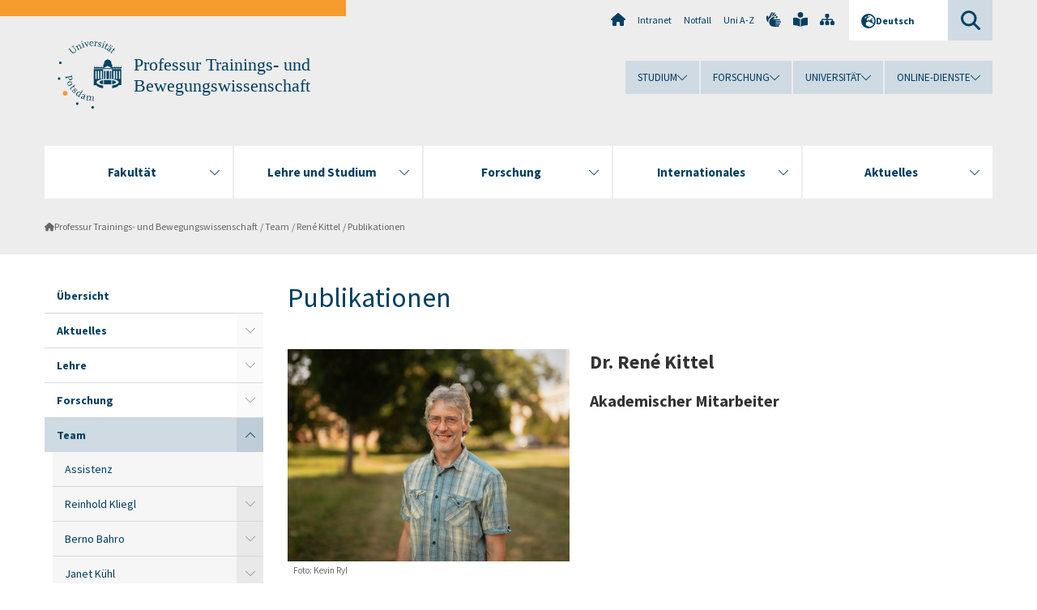

--- FILE ---
content_type: text/html; charset=utf-8
request_url: https://www.uni-potsdam.de/de/trainingswissenschaft/mitarbeiter/renekittel/renekittel-pub
body_size: 9949
content:
<!DOCTYPE html><html dir="ltr" lang="de-DE"><head><meta charset="utf-8"><!-- Produced by queonext https://queonext.de/ This website is powered by TYPO3 - inspiring people to share! TYPO3 is a free open source Content Management Framework initially created by Kasper Skaarhoj and licensed under GNU/GPL. TYPO3 is copyright 1998-2026 of Kasper Skaarhoj. Extensions are copyright of their respective owners. Information and contribution at https://typo3.org/ --><meta name="generator" content="TYPO3 CMS"/><meta name="viewport" content="width=device-width, initial-scale=1"/><meta name="author" content="Cathleen Schulze"/><meta property="og:title" content="Publikationen"/><meta name="twitter:card" content="summary"/><link rel="stylesheet" href="/typo3conf/ext/up_template/Resources/Public/StyleSheets/print.css?1768388773" media="print"><link rel="stylesheet" href="/typo3conf/ext/up_template/Resources/Public/StyleSheets/app.css?1768388773" media="screen"><link rel="stylesheet" href="/typo3conf/ext/up_template/Resources/Public/Fonts/fontawesome/css/all.min.css?1768388771" media="screen"><link href="/typo3temp/assets/compressed/parvus-min.css.gzip?1768636481" rel="stylesheet" ><script src="/typo3conf/ext/up_template/Resources/Public/JavaScript/Vendor/jquery/jquery-3.6.0.min.js?1768388773"></script><script src="/typo3conf/ext/up_template/Resources/Public/JavaScript/Vendor/jquery/jquery-ui-1.12.1.custom.min.js?1768388773"></script><script src="/typo3conf/ext/up_template/Resources/Public/JavaScript/Vendor/modernizr/modernizr.custom.js?1768388773"></script><script src="/typo3conf/ext/up_template/Resources/Public/JavaScript/Vendor/jquery-datepicker-lang/jquery.ui.datepicker-de.min.js?1768388772"></script><link rel="icon" type="image/png" href="/typo3conf/ext/up_template/Resources/Public/Icons/BrowserIcons/favicon-96x96.png" sizes="96x96"/><link rel="icon" type="image/svg+xml" href="/typo3conf/ext/up_template/Resources/Public/Icons/BrowserIcons/favicon.svg"/><link rel="shortcut icon" href="/typo3conf/ext/up_template/Resources/Public/Icons/BrowserIcons/favicon.ico"/><link rel="apple-touch-icon" sizes="180x180" href="/typo3conf/ext/up_template/Resources/Public/Icons/BrowserIcons/apple-touch-icon.png"/><link rel="manifest" href="/typo3conf/ext/up_template/Resources/Public/Icons/BrowserIcons/site.webmanifest"/><title> renekittel_pub - renekittel - Team - Professur Trainings- und Bewegungswissenschaft - Universität Potsdam</title><link rel="canonical" href="https://www.uni-potsdam.de/de/trainingswissenschaft/mitarbeiter/renekittel/renekittel-pub"/></head><body class="up-section-human-sciences"><noscript><div id="up_nojs"><div class="row"><div class="twentyfour columns"><p> JavaScript ist in ihrem Browser deaktiviert. <span class="up-nojs-hint"> Bitte aktivieren Sie JavaScript </span> um alle Funktionen der Website nutzen zu können! </p></div></div></div></noscript><a href="#up_content" class="up-skip-link">Zum Hauptinhalt springen</a><div id="up_overlay_for_search"></div><div id="up_overlay_for_navs"></div><nav id="up_mobilenav_wrapper_small" class="show-for-small" aria-label="Hauptmenü"><div class="row collapse"><div class="twentyfour columns"><div id="up_mobilenav_small"><ul class="up-mobilenav-level-1"><li id="up_mobilenav_mainnav_item" class="up-mobilenav-target-mainnav"><button class="up-mobilenav-button" aria-expanded="false" aria-controls="up_mainnav_small"><span class="visually-hidden">Hauptmenü</span><span class="up-icon"></span></button></li><li id="up_mobilenav_searchbox_item" class="up-mobilenav-target-searchbox"><button class="up-mobilenav-button" aria-expanded="false" aria-controls="up_searchboxnav_small"><span class="visually-hidden">Suche</span><span class="up-icon"></span></button></li><li id="up_mobilenav_langnav_item" class="up-mobilenav-target-langnav"><button class="up-mobilenav-button" aria-expanded="false" aria-controls="up_langnav_small"><span class="visually-hidden">Sprachen</span><span class="up-icon"></span></button></li><li id="up_mobilenav_globalnav_item" class="up-mobilenav-target-globalnav"><button class="up-mobilenav-button" aria-expanded="false" aria-controls="up_globalnav_small"><span class="visually-hidden">Globales Menü</span><span class="up-icon"></span></button></li></ul></div></div></div></nav><div id="up_mobilesubnav_wrapper_small" class="show-for-small"><div id="up_mainnav_small" class="up-mobilenav-level-2"><ul class="up-mobilesubnav-level-1"><li class=""><button class="up-mobilesubnav-button" aria-expanded="false"><span class="up-mobilesubnav-level-1-title">Fakultät</span><span class="up-mobilesubnav-arrow up-icon"></span></button><ul class="up-mobilesubnav-level-2"><li class=""><a href="https://www.uni-potsdam.de/de/humfak/fakultaet/diehumanwissenschaftlichefakultaet" target="_top"> Portrait der Fakultät </a></li><li class=""><a href="/fileadmin/projects/humfak/Aktuelles/Organigramm_HWF_01.2026.pdf"> Aufbau und Struktur der Fakultät </a></li><li class=""><a href="/fileadmin/projects/humfak/Die_Fakult%C3%A4t/Organigramm_Dekanat_01.2026_NEU.pdf"> Aufbau und Struktur des Dekanats </a></li><li class=""><a href="https://www.uni-potsdam.de/de/humfak/fakultaet/fakultaetsrat" target="_top"> Fakultätsrat </a></li><li class=""><a href="https://www.uni-potsdam.de/de/humfak/fakultaet/fakultaetskommissionen" target="_top"> Fakultätskommissionen </a></li><li class=""><a href="https://www.uni-potsdam.de/de/humfak/fakultaet/dekanat" target="_top"> Dekanat </a></li><li class=""><a href="https://www.uni-potsdam.de/de/humfak/fakultaet/honorarausserplanmaessige" target="_top"> Honorarprofessuren/ Außerplanmäßige Professuren </a></li><li class=""><a href="https://www.uni-potsdam.de/de/humfak/fakultaet/gleichstellungsbeauftragte" target="_top"> Gleichstellungsbeauftragte </a></li><li class=" last"><a href="https://www.uni-potsdam.de/de/humfak/fakultaet/verfahreninnerhalbderfakultaet" target="_top"> Verfahren innerhalb der Fakultät </a></li></ul></li><li class=""><button class="up-mobilesubnav-button" aria-expanded="false"><span class="up-mobilesubnav-level-1-title">Lehre und Studium</span><span class="up-mobilesubnav-arrow up-icon"></span></button><ul class="up-mobilesubnav-level-2"><li class=""><a href="https://www.uni-potsdam.de/de/humfak/studium-lehre/uebersicht" target="_top"> Übersicht </a></li><li class=""><a href="https://www.uni-potsdam.de/de/humfak/studium-lehre/studiengaenge" target="_top"> Studiengänge </a></li><li class=""><a href="https://www.uni-potsdam.de/de/humfak/studium-lehre/geschaeftsstelle-studium-und-lehre/studiendekan" target="_top"> Studiendekan </a></li><li class=""><a href="https://www.uni-potsdam.de/de/humfak/studium-lehre/studieneingangsphase" target="_top"> Studieneingangsphase </a></li><li class=""><a href="https://www.uni-potsdam.de/de/humfak/studium-lehre/geschaeftsstelle-studium-und-lehre/informationsbriefe-1" target="_top"> Informationen zu Lehre und Studium </a></li><li class=""><a href="https://www.uni-potsdam.de/de/humfak/studium-lehre/qualitaetsmanagement" target="_top"> Qualitätsmanagement </a></li><li class=" last"><a href="https://www.uni-potsdam.de/de/humfak/studium-lehre/e-learning" target="_top"> E-Learning </a></li></ul></li><li class=""><button class="up-mobilesubnav-button" aria-expanded="false"><span class="up-mobilesubnav-level-1-title">Forschung</span><span class="up-mobilesubnav-arrow up-icon"></span></button><ul class="up-mobilesubnav-level-2"><li class=""><a href="https://www.uni-potsdam.de/de/humfak/forschung/forschunganderhwf" target="_top"> Forschung an der HWF </a></li><li class=""><a href="https://www.uni-potsdam.de/de/humfak/forschung/wissenschaftlichernachwuchs" target="_top"> Förderung - Wissenschaftlicher Nachwuchs </a></li><li class=""><a href="https://www.uni-potsdam.de/de/humfak/forschung/promotion" target="_top"> Promotion </a></li><li class=""><a href="https://www.uni-potsdam.de/de/humfak/forschung/habilitation" target="_top"> Habilitation </a></li><li class=" last"><a href="https://www.uni-potsdam.de/de/humfak/forschung/hinweisezumittelanforderungen" target="_top"> Hinweise zu Mittelanforderungen / Rechnungsstellungen </a></li></ul></li><li class=""><button class="up-mobilesubnav-button" aria-expanded="false"><span class="up-mobilesubnav-level-1-title">Internationales</span><span class="up-mobilesubnav-arrow up-icon"></span></button><ul class="up-mobilesubnav-level-2"><li class=""><a href="https://www.uni-potsdam.de/de/humfak/internationales/konzeptderfakultaet" target="_top"> Konzept der Fakultät </a></li><li class=""><a href="https://www.uni-potsdam.de/de/humfak/internationales/ansprechpersonen" target="_top"> Ansprechpersonen </a></li><li class=""><a href="https://www.uni-potsdam.de/de/humfak/internationales/internationalestudiengaenge" target="_top"> Internationale Studiengänge </a></li><li class=""><a href="https://www.uni-potsdam.de/de/humfak/internationales/internationaleausschreibungen" target="_top"> Internationale Ausschreibungen </a></li><li class=""><a href="https://www.uni-potsdam.de/de/humfak/internationales/partnerscahftenundkooperationen" target="_top"> Partnerschaften und Kooperationen </a></li><li class=""><a href="https://www.uni-potsdam.de/de/humfak/internationales/informationenderup" target="_top"> Informationen der UP </a></li><li class=" last"><a href="https://www.uni-potsdam.de/de/humfak/internationales/reisekostenrichtlinientravelexpensespolicy" target="_top"> Reisekostenrichtlinien/Travel Expenses Policy </a></li></ul></li><li class=""><button class="up-mobilesubnav-button" aria-expanded="false"><span class="up-mobilesubnav-level-1-title">Aktuelles</span><span class="up-mobilesubnav-arrow up-icon"></span></button><ul class="up-mobilesubnav-level-2"><li class=""><a href="https://www.uni-potsdam.de/de/humfak/aktuelles/veranstaltungenderfakultaet" target="_top"> Veranstaltungen und Informationen der Fakultät </a></li><li class=""><a href="https://www.uni-potsdam.de/de/humfak/aktuelles/probandenfreiestellen" target="_top"> Probanden für Forschungsprojekte / Freie Stellen </a></li><li class=""><a href="https://www.uni-potsdam.de/de/humfak/aktuelles/berufungsverfahren" target="_top"> Berufungsverfahren </a></li><li class=" last"><a href="https://www.uni-potsdam.de/de/humfak/aktuelles/berufungenvertretungsprofessuren" target="_top"> Lehrstuhlvertretungen </a></li></ul></li><li class="up-metanav-item"><a href="https://www.uni-potsdam.de/de/" title="Uni-Startseite" target="_top" class="up-icon up-icon--home"> Uni-Startseite </a></li><li class="up-metanav-item"><a href="https://z-wiki.uni-potsdam.de/x/1Yg0C" title="Intranet" target="_top"> Intranet </a></li><li class="up-metanav-item"><a href="https://www.uni-potsdam.de/de/notfall" title="Notfall" target="_top"> Notfall </a></li><li class="up-metanav-item"><a href="https://www.uni-potsdam.de/de/index-a-z" title="Uni A-Z" target="_top"> Uni A-Z </a></li><li class="up-metanav-item"><a href="https://www.uni-potsdam.de/de/gebaerdensprache/index" title="Gebärdensprache" target="_top" class="up-icon up-icon--sign-language"> Gebärdensprache </a></li><li class="up-metanav-item"><a href="https://www.uni-potsdam.de/de/leichte-sprache/index" title="Leichte Sprache" target="_top" class="up-icon up-icon--book-reader"> Leichte Sprache </a></li><li class="up-metanav-item"><a href="/de/trainingswissenschaft/sitemap" title="Sitemap" class="up-icon up-icon--sitemap"> Sitemap </a></li><li class="close last"><button class="up-nav-close"><span class="up-nav-close-title up-icon"> Schliessen </span></button></li></ul></div><div id="up_searchboxnav_small" class="up-mobilenav-level-2"><ul class="up-mobilesubnav-level-1"><li><div><div class="up-mobilesubnav-level-1-title"><form action="https://www.google.de/search" target="_blank"><input id="up_searchboxsmall_input" type="text" name="q" aria-label="Suche" value="Suche" onblur="if(this.value=='') this.value='Suche';" onfocus="if(this.value=='Suche') this.value='';"><button id="up_searchboxsmall_submit" class="up-icon" type="submit" name="submit" value=""/><input type="hidden" name="sitesearch" value="uni-potsdam.de"></form></div></div></li><li class="close last"><button class="up-nav-close"><span class="up-nav-close-title up-icon"> Schliessen </span></button></li></ul></div><div id="up_langnav_small" class="up-mobilenav-level-2"><ul class="up-mobilesubnav-level-1"><li class="act not-existing"><div><span class="up-mobilesubnav-level-1-title"><a href="/de/trainingswissenschaft/mitarbeiter/renekittel/renekittel-pub">Deutsch</a></span></div></li><li class="not-existing"><div><span class="up-mobilesubnav-level-1-title">Publikationen</span></div></li><li class="not-existing"><div><span class="up-mobilesubnav-level-1-title">Publikationen</span></div></li><li class="not-existing"><div><span class="up-mobilesubnav-level-1-title">Publikationen</span></div></li><li class="close last"><button class="up-nav-close"><span class="up-nav-close-title up-icon">Schliessen</span></button></li></ul></div><div id="up_globalnav_small" class="up-mobilenav-level-2"><ul class="up-mobilesubnav-level-1"><li><button class="up-mobilesubnav-button" aria-expanded="false"><span class="up-mobilesubnav-level-1-title">Studium</span><span class="up-mobilesubnav-arrow up-icon"></span></button><ul class="up-mobilesubnav-level-2"><li><a href="https://www.uni-potsdam.de/de/studium/" target="_top">Studieren an der UP</a></li><li><a href="https://www.uni-potsdam.de/de/studium/studienangebot/uebersicht" target="_top">Studienangebot</a></li><li><a href="https://www.uni-potsdam.de/de/studium/zugang/uebersicht" target="_top">Bewerbung und Immatrikulation</a></li><li><a href="https://www.uni-potsdam.de/de/studium/konkret/uebersicht" target="_top">Studium konkret</a></li><li><a href="https://www.uni-potsdam.de/de/studium/beratung/uebersicht" target="_top">Beratungs- und Serviceeinrichtungen</a></li><li class="last"><a href="https://www.uni-potsdam.de/de/studium/termine/uebersicht" target="_top">Termine und Fristen</a></li></ul></li><li><button class="up-mobilesubnav-button" aria-expanded="false"><span class="up-mobilesubnav-level-1-title">Forschung</span><span class="up-mobilesubnav-arrow up-icon"></span></button><ul class="up-mobilesubnav-level-2"><li><a href="https://www.uni-potsdam.de/de/forschung/" target="_top">Forschen an der UP</a></li><li><a href="https://www.uni-potsdam.de/de/forschung/profile-programme-projekte/uebersicht" target="_top">Profile, Programme und Projekte</a></li><li><a href="https://www.uni-potsdam.de/de/forschung/forschungsfoerderung/uebersicht" target="_top">Forschungsförderung</a></li><li><a href="https://www.uni-potsdam.de/de/openscience/index" target="_top">Open Science</a></li><li><a href="https://www.uni-potsdam.de/de/forschungsdaten/index" target="_top">Forschungsdaten</a></li><li><a href="https://www.uni-potsdam.de/de/forschung/kooperationen-partnerschaften/uebersicht" target="_top">Kooperationen und Partnerschaften</a></li><li class="last"><a href="https://www.uni-potsdam.de/de/forschung/wissenschaftlicher-nachwuchs/uebersicht" target="_top">Wissenschaftlicher Nachwuchs</a></li></ul></li><li><button class="up-mobilesubnav-button" aria-expanded="false"><span class="up-mobilesubnav-level-1-title">Universität</span><span class="up-mobilesubnav-arrow up-icon"></span></button><ul class="up-mobilesubnav-level-2"><li><a href="https://www.uni-potsdam.de/de/up-entdecken/" target="_top">UP entdecken</a></li><li><a href="https://www.uni-potsdam.de/de/organisation/uebersicht" target="_top">Organisation</a></li><li><a href="https://www.uni-potsdam.de/de/wirtschaft-transfer-gesellschaft/" target="_top">Wirtschaft, Transfer und Gesellschaft</a></li><li><a href="https://www.uni-potsdam.de/de/international/" target="_top">Campus International</a></li><li><a href="https://www.uni-potsdam.de/de/foerderung/index" target="_top">Förderinstrumente</a></li><li class="last"><a href="https://www.uni-potsdam.de/de/arbeiten-an-der-up/" target="_top">Arbeiten an der UP</a></li></ul></li><li><button class="up-mobilesubnav-button" aria-expanded="false"><span class="up-mobilesubnav-level-1-title">Online-Dienste</span><span class="up-mobilesubnav-arrow up-icon"></span></button><ul class="up-mobilesubnav-level-2"><li><a href="https://accountup.uni-potsdam.de/" target="_top">Account.UP</a></li><li><a href="https://bi.uni-potsdam.de/jasperserver-pro/login.html" target="_top">BI.UP</a></li><li><a href="https://mailup.uni-potsdam.de" target="_top">Mail.UP (Webmailbox)</a></li><li><a href="https://puls.uni-potsdam.de/qisserver/rds?state=user&amp;type=0&amp;application=lsf" target="_top">PULS</a></li><li><a href="https://moodle2.uni-potsdam.de" target="_top">Moodle</a></li><li><a href="https://www.ub.uni-potsdam.de/de/" target="_top">Universitätsbibliothek</a></li><li><a href="https://pep.uni-potsdam.de" target="_top">Evaluationsportal (PEP)</a></li><li><a href="https://www.uni-potsdam.de/de/praxisportal/" target="_top">Praxisportal</a></li><li class="last"><a href="https://www.uni-potsdam.de/de/zim/" target="_top">ZIM – Zentrum für IT und Medien</a></li></ul></li><li class="close last"><button class="up-nav-close"><span class="up-nav-close-title up-icon">Schliessen</span></button></li></ul></div></div><div id="up_header_wrapper"><div id="up_section_indicator_left" class="eight columns hide-for-small"></div><div id="up_header" class="row hide-for-small"><div class="twentyfour columns"><div class="row"><div class="eight columns mobile-four"><header id="up_section_indicator"><div id="up_page_title" class="up-logo"><div id="up_logo_indicator_wrapper"><div id="up_logo_indicator"><span>&nbsp;</span></div><div id="up_logo_image"><a href="https://www.uni-potsdam.de/de/" title="zur Uni-Startseite" target="_top"><img src="/typo3conf/ext/up_template/Resources/Public/Images/Frontend/logo_up_human-sciences.svg" alt="Logo Professur Trainings- und Bewegungswissenschaft"></a></div><div id="up_logo_title"><a href="/de/trainingswissenschaft/index" title="zur Startseite des Bereichs Professur Trainings- und Bewegungswissenschaft">Professur Trainings- und Bewegungswissenschaft</a></div><div id="up_logo_footer"></div></div></div></header></div><div class="sixteen columns"><div class="row"><nav class="twentyfour columns" aria-label="Meta-Menü"><div id="up_metanav"><ul class="inline-list left"><li><a href="https://www.uni-potsdam.de/de/" title="Uni-Startseite" target="_top" class="up-icon up-icon--home"></a></li><li><a href="https://z-wiki.uni-potsdam.de/x/1Yg0C" title="Intranet" target="_top"> Intranet </a></li><li><a href="https://www.uni-potsdam.de/de/notfall" title="Notfall" target="_top"> Notfall </a></li><li><a href="https://www.uni-potsdam.de/de/index-a-z" title="Uni A-Z" target="_top"> Uni A-Z </a></li><li><a href="https://www.uni-potsdam.de/de/gebaerdensprache/index" title="Gebärdensprache" target="_top" class="up-icon up-icon--sign-language"></a></li><li><a href="https://www.uni-potsdam.de/de/leichte-sprache/index" title="Leichte Sprache" target="_top" class="up-icon up-icon--book-reader"></a></li><li><a href="/de/trainingswissenschaft/sitemap" title="Sitemap" class="up-icon up-icon--sitemap"></a></li></ul></div><div id="up_langnav" class="right"><ul class="up-langnav-level-1"><li><button id="up_langnav_button" aria-expanded="false" aria-controls="up_langnav_list"><span class="up-langnav-level-1-title up-icon">Deutsch</span><span class="up-langnav-arrow up-icon"></span></button><ul id="up_langnav_list" class="up-langnav-level-2"><li class="act"><a href="/de/trainingswissenschaft/mitarbeiter/renekittel/renekittel-pub">Deutsch</a></li><li class="not-existing">&nbsp;</li><li class="not-existing">&nbsp;</li><li class="not-existing">&nbsp;</li></ul></li></ul></div><div id="up_searchbox" class="right"><button id="up_searchbox_button" aria-expanded="false" aria-controls="up_searchbox_field"><span class="visually-hidden">Suche</span><span class="up-searchbox-glass up-icon"></span></button><div id="up_searchbox_field" class="up-searchbox-field"><form action="https://www.google.de/search" target="_blank"><input id="up_searchbox_input" type="text" name="q" aria-label="Suche auf uni-potsdam.de" value="Suche auf uni-potsdam.de" onblur="if(this.value=='') this.value='Suche auf uni-potsdam.de';" onfocus="if(this.value=='Suche auf uni-potsdam.de') this.value='';"><button id="up_searchbox_submit" class="up-icon" type="submit" name="submit" value=""/><input type="hidden" name="sitesearch" value="uni-potsdam.de"></form></div></div></nav></div><div class="row"><nav class="twentyfour columns" aria-label="Globales Menü"><div id="up_globalnav" class=""><ul class="up-globalnav-level-1"><li><button class="up-globalnav-button" aria-expanded="false" aria-controls="up_globalnav_list_22"><span class="up-globalnav-level-1-title">Studium</span><span class="up-globalnav-arrow up-icon"></span></button><ul id="up_globalnav_list_22" class="up-globalnav-level-2"><li><a href="https://www.uni-potsdam.de/de/studium/" target="_top"> Studieren an der UP </a></li><li><a href="https://www.uni-potsdam.de/de/studium/studienangebot/uebersicht" target="_top"> Studienangebot </a></li><li><a href="https://www.uni-potsdam.de/de/studium/zugang/uebersicht" target="_top"> Bewerbung und Immatrikulation </a></li><li><a href="https://www.uni-potsdam.de/de/studium/konkret/uebersicht" target="_top"> Studium konkret </a></li><li><a href="https://www.uni-potsdam.de/de/studium/beratung/uebersicht" target="_top"> Beratungs- und Serviceeinrichtungen </a></li><li><a href="https://www.uni-potsdam.de/de/studium/termine/uebersicht" target="_top"> Termine und Fristen </a></li></ul></li><li><button class="up-globalnav-button" aria-expanded="false" aria-controls="up_globalnav_list_23"><span class="up-globalnav-level-1-title">Forschung</span><span class="up-globalnav-arrow up-icon"></span></button><ul id="up_globalnav_list_23" class="up-globalnav-level-2"><li><a href="https://www.uni-potsdam.de/de/forschung/" target="_top"> Forschen an der UP </a></li><li><a href="https://www.uni-potsdam.de/de/forschung/profile-programme-projekte/uebersicht" target="_top"> Profile, Programme und Projekte </a></li><li><a href="https://www.uni-potsdam.de/de/forschung/forschungsfoerderung/uebersicht" target="_top"> Forschungsförderung </a></li><li><a href="https://www.uni-potsdam.de/de/openscience/index" target="_top"> Open Science </a></li><li><a href="https://www.uni-potsdam.de/de/forschungsdaten/index" target="_top"> Forschungsdaten </a></li><li><a href="https://www.uni-potsdam.de/de/forschung/kooperationen-partnerschaften/uebersicht" target="_top"> Kooperationen und Partnerschaften </a></li><li><a href="https://www.uni-potsdam.de/de/forschung/wissenschaftlicher-nachwuchs/uebersicht" target="_top"> Wissenschaftlicher Nachwuchs </a></li></ul></li><li><button class="up-globalnav-button" aria-expanded="false" aria-controls="up_globalnav_list_24"><span class="up-globalnav-level-1-title">Universität</span><span class="up-globalnav-arrow up-icon"></span></button><ul id="up_globalnav_list_24" class="up-globalnav-level-2"><li><a href="https://www.uni-potsdam.de/de/up-entdecken/" target="_top"> UP entdecken </a></li><li><a href="https://www.uni-potsdam.de/de/organisation/uebersicht" target="_top"> Organisation </a></li><li><a href="https://www.uni-potsdam.de/de/wirtschaft-transfer-gesellschaft/" target="_top"> Wirtschaft, Transfer und Gesellschaft </a></li><li><a href="https://www.uni-potsdam.de/de/international/" target="_top"> Campus International </a></li><li><a href="https://www.uni-potsdam.de/de/foerderung/index" target="_top"> Förderinstrumente </a></li><li><a href="https://www.uni-potsdam.de/de/arbeiten-an-der-up/" target="_top"> Arbeiten an der UP </a></li></ul></li><li><button class="up-globalnav-button" aria-expanded="false" aria-controls="up_globalnav_list_25"><span class="up-globalnav-level-1-title">Online-Dienste</span><span class="up-globalnav-arrow up-icon"></span></button><ul id="up_globalnav_list_25" class="up-globalnav-level-2"><li><a href="https://accountup.uni-potsdam.de/" target="_top"> Account.UP </a></li><li><a href="https://bi.uni-potsdam.de/jasperserver-pro/login.html" target="_top"> BI.UP </a></li><li><a href="https://mailup.uni-potsdam.de" target="_top"> Mail.UP (Webmailbox) </a></li><li><a href="https://puls.uni-potsdam.de/qisserver/rds?state=user&amp;type=0&amp;application=lsf" target="_top"> PULS </a></li><li><a href="https://moodle2.uni-potsdam.de" target="_top"> Moodle </a></li><li><a href="https://www.ub.uni-potsdam.de/de/" target="_top"> Universitätsbibliothek </a></li><li><a href="https://pep.uni-potsdam.de" target="_top"> Evaluationsportal (PEP) </a></li><li><a href="https://www.uni-potsdam.de/de/praxisportal/" target="_top"> Praxisportal </a></li><li><a href="https://www.uni-potsdam.de/de/zim/" target="_top"> ZIM – Zentrum für IT und Medien </a></li></ul></li></ul></div></nav></div></div></div></div></div><header id="up_header_small" class="row show-for-small"><div class="columns mobile-four up-header-small-logo"><div id="up_logo_indicator_wrapper_small"><div id="up_logo_image_small"><a href="https://www.uni-potsdam.de/de/" title="zur Uni-Startseite" target="_top"><img src="/typo3conf/ext/up_template/Resources/Public/Images/Frontend/logo_up_human-sciences.svg" alt="Logo Professur Trainings- und Bewegungswissenschaft"></a></div><div id="up_logo_title_small"><a href="/de/trainingswissenschaft/index" title="zur Startseite des Bereichs Professur Trainings- und Bewegungswissenschaft">Professur Trainings- und Bewegungswissenschaft</a></div><div id="up_logo_footer_small"></div></div></div></header></div><nav id="up_mainnav_wrapper" class="hide-for-small" aria-label="Hauptmenü"><div class="row"><div class="twentyfour columns"><div id="up_mainnav"><ul class="up-mainnav-level-1 up-smooth-box up-mainnav-width-5"><li class=""><button class="up-mainnav-button" aria-expanded="false" aria-controls="up_mainnav_list_5593"><span class="up-mainnav-level-1-title">Fakultät</span><span class="up-mainnav-arrow up-icon"></span></button><ul id="up_mainnav_list_5593" class="up-mainnav-level-2"><li class=""><a href="https://www.uni-potsdam.de/de/humfak/fakultaet/diehumanwissenschaftlichefakultaet" target="_top"> Portrait der Fakultät </a></li><li class=""><a href="/fileadmin/projects/humfak/Aktuelles/Organigramm_HWF_01.2026.pdf"> Aufbau und Struktur der Fakultät </a></li><li class=""><a href="/fileadmin/projects/humfak/Die_Fakult%C3%A4t/Organigramm_Dekanat_01.2026_NEU.pdf"> Aufbau und Struktur des Dekanats </a></li><li class=""><a href="https://www.uni-potsdam.de/de/humfak/fakultaet/fakultaetsrat" target="_top"> Fakultätsrat </a></li><li class=""><a href="https://www.uni-potsdam.de/de/humfak/fakultaet/fakultaetskommissionen" target="_top"> Fakultätskommissionen </a></li><li class=""><a href="https://www.uni-potsdam.de/de/humfak/fakultaet/dekanat" target="_top"> Dekanat </a></li><li class=""><a href="https://www.uni-potsdam.de/de/humfak/fakultaet/honorarausserplanmaessige" target="_top"> Honorarprofessuren/ Außerplanmäßige Professuren </a></li><li class=""><a href="https://www.uni-potsdam.de/de/humfak/fakultaet/gleichstellungsbeauftragte" target="_top"> Gleichstellungsbeauftragte </a></li><li class=" last"><a href="https://www.uni-potsdam.de/de/humfak/fakultaet/verfahreninnerhalbderfakultaet" target="_top"> Verfahren innerhalb der Fakultät </a></li></ul></li><li class=""><button class="up-mainnav-button" aria-expanded="false" aria-controls="up_mainnav_list_5591"><span class="up-mainnav-level-1-title">Lehre und Studium</span><span class="up-mainnav-arrow up-icon"></span></button><ul id="up_mainnav_list_5591" class="up-mainnav-level-2"><li class=""><a href="https://www.uni-potsdam.de/de/humfak/studium-lehre/uebersicht" target="_top"> Übersicht </a></li><li class=""><a href="https://www.uni-potsdam.de/de/humfak/studium-lehre/studiengaenge" target="_top"> Studiengänge </a></li><li class=""><a href="https://www.uni-potsdam.de/de/humfak/studium-lehre/geschaeftsstelle-studium-und-lehre/studiendekan" target="_top"> Studiendekan </a></li><li class=""><a href="https://www.uni-potsdam.de/de/humfak/studium-lehre/studieneingangsphase" target="_top"> Studieneingangsphase </a></li><li class=""><a href="https://www.uni-potsdam.de/de/humfak/studium-lehre/geschaeftsstelle-studium-und-lehre/informationsbriefe-1" target="_top"> Informationen zu Lehre und Studium </a></li><li class=""><a href="https://www.uni-potsdam.de/de/humfak/studium-lehre/qualitaetsmanagement" target="_top"> Qualitätsmanagement </a></li><li class=" last"><a href="https://www.uni-potsdam.de/de/humfak/studium-lehre/e-learning" target="_top"> E-Learning </a></li></ul></li><li class=""><button class="up-mainnav-button" aria-expanded="false" aria-controls="up_mainnav_list_75082"><span class="up-mainnav-level-1-title">Forschung</span><span class="up-mainnav-arrow up-icon"></span></button><ul id="up_mainnav_list_75082" class="up-mainnav-level-2"><li class=""><a href="https://www.uni-potsdam.de/de/humfak/forschung/forschunganderhwf" target="_top"> Forschung an der HWF </a></li><li class=""><a href="https://www.uni-potsdam.de/de/humfak/forschung/wissenschaftlichernachwuchs" target="_top"> Förderung - Wissenschaftlicher Nachwuchs </a></li><li class=""><a href="https://www.uni-potsdam.de/de/humfak/forschung/promotion" target="_top"> Promotion </a></li><li class=""><a href="https://www.uni-potsdam.de/de/humfak/forschung/habilitation" target="_top"> Habilitation </a></li><li class=" last"><a href="https://www.uni-potsdam.de/de/humfak/forschung/hinweisezumittelanforderungen" target="_top"> Hinweise zu Mittelanforderungen / Rechnungsstellungen </a></li></ul></li><li class=""><button class="up-mainnav-button" aria-expanded="false" aria-controls="up_mainnav_list_5587"><span class="up-mainnav-level-1-title">Internationales</span><span class="up-mainnav-arrow up-icon"></span></button><ul id="up_mainnav_list_5587" class="up-mainnav-level-2"><li class=""><a href="https://www.uni-potsdam.de/de/humfak/internationales/konzeptderfakultaet" target="_top"> Konzept der Fakultät </a></li><li class=""><a href="https://www.uni-potsdam.de/de/humfak/internationales/ansprechpersonen" target="_top"> Ansprechpersonen </a></li><li class=""><a href="https://www.uni-potsdam.de/de/humfak/internationales/internationalestudiengaenge" target="_top"> Internationale Studiengänge </a></li><li class=""><a href="https://www.uni-potsdam.de/de/humfak/internationales/internationaleausschreibungen" target="_top"> Internationale Ausschreibungen </a></li><li class=""><a href="https://www.uni-potsdam.de/de/humfak/internationales/partnerscahftenundkooperationen" target="_top"> Partnerschaften und Kooperationen </a></li><li class=""><a href="https://www.uni-potsdam.de/de/humfak/internationales/informationenderup" target="_top"> Informationen der UP </a></li><li class=" last"><a href="https://www.uni-potsdam.de/de/humfak/internationales/reisekostenrichtlinientravelexpensespolicy" target="_top"> Reisekostenrichtlinien/Travel Expenses Policy </a></li></ul></li><li class=" last"><button class="up-mainnav-button" aria-expanded="false" aria-controls="up_mainnav_list_5585"><span class="up-mainnav-level-1-title">Aktuelles</span><span class="up-mainnav-arrow up-icon"></span></button><ul id="up_mainnav_list_5585" class="up-mainnav-level-2"><li class=""><a href="https://www.uni-potsdam.de/de/humfak/aktuelles/veranstaltungenderfakultaet" target="_top"> Veranstaltungen und Informationen der Fakultät </a></li><li class=""><a href="https://www.uni-potsdam.de/de/humfak/aktuelles/probandenfreiestellen" target="_top"> Probanden für Forschungsprojekte / Freie Stellen </a></li><li class=""><a href="https://www.uni-potsdam.de/de/humfak/aktuelles/berufungsverfahren" target="_top"> Berufungsverfahren </a></li><li class=" last"><a href="https://www.uni-potsdam.de/de/humfak/aktuelles/berufungenvertretungsprofessuren" target="_top"> Lehrstuhlvertretungen </a></li></ul></li></ul><button class="up-nav-close"><span class="up-nav-close-title up-icon"> Schliessen </span></button></div></div></div></nav><nav id="up_breadcrumbs_wrapper" class="hide-for-small" aria-label="Brotkrumenpfad"><div class="row"><div class="twentyfour columns"><div id="up_breadcrumbs"><ul class="up-breadcrumbs"><li class=" first"><a href="/de/trainingswissenschaft/index" class="up-icon"> Professur Trainings- und Bewegungswissenschaft </a></li><li class=""><a href="/de/trainingswissenschaft/mitarbeiter"> Team </a></li><li class=""><a href="/de/trainingswissenschaft/mitarbeiter/renekittel"> René Kittel </a></li><li class="cur"><a href="/de/trainingswissenschaft/mitarbeiter/renekittel/renekittel-pub"> Publikationen </a></li></ul></div></div></div></nav><div id="up_content_wrapper" class="up-content-subpage-2-template"><div class="row show-for-small"><nav class="twentyfour columns" aria-label="Untermenü"><div id="up_subpagenav_small" class="dl-menuwrapper"><button class="up-subpagenav-top-parent dl-trigger" aria-expanded="false">Team<div class="up-subpagenav-indicator up-icon"></div></button><ul class="up-subpagenav-list dl-menu"><li><div><a href="/de/trainingswissenschaft/index">Übersicht</a><span class="up-subpagenav-indicator up-icon"></span></div></li><li class="has-sub"><div><a href="/de/trainingswissenschaft/aktuelles">Aktuelles</a><span class="up-subpagenav-indicator up-icon"></span></div><ul class="up-subpagenav-list dl-submenu"><li><div><a href="/de/trainingswissenschaft/aktuelles/stellen">Stellenausschreibung</a><span class="up-subpagenav-indicator up-icon"></span></div></li></ul></li><li class="has-sub"><div><a href="/de/trainingswissenschaft/lehre">Lehre</a><span class="up-subpagenav-indicator up-icon"></span></div><ul class="up-subpagenav-list dl-submenu"><li><div><a href="/de/trainingswissenschaft/lehre/pruefungen">Prüfungen &amp; Klausuren</a><span class="up-subpagenav-indicator up-icon"></span></div></li><li><div><a href="/de/trainingswissenschaft/lehre/abschlussarbeiten">Vergabe von Qualifikationsarbeiten</a><span class="up-subpagenav-indicator up-icon"></span></div></li><li><div><a href="/de/trainingswissenschaft/lehre/hinweisqual">Hinweise zu Qualifikationsarbeiten</a><span class="up-subpagenav-indicator up-icon"></span></div></li><li><div><a href="/de/trainingswissenschaft/lehre/seminararbeiten">Hinweise zu Seminararbeiten</a><span class="up-subpagenav-indicator up-icon"></span></div></li><li><div><a href="/de/trainingswissenschaft/lehre/lehrgang">Ausschreibungen &amp; Lehrgangsangebote</a><span class="up-subpagenav-indicator up-icon"></span></div></li></ul></li><li class="has-sub"><div><a href="/de/trainingswissenschaft/forschung">Forschung</a><span class="up-subpagenav-indicator up-icon"></span></div><ul class="up-subpagenav-list dl-submenu"><li><div><a href="/de/trainingswissenschaft/forschung/forschnews">Forschungsnews</a><span class="up-subpagenav-indicator up-icon"></span></div></li><li class="has-sub"><div><a href="/de/trainingswissenschaft/forschung/forschpro">Aktuelle Forschungsprojekte</a><span class="up-subpagenav-indicator up-icon"></span></div><ul class="up-subpagenav-list dl-submenu"><li><div><a href="/de/trainingswissenschaft/forschung/forschpro/emotikon-gs">Emotikon-Grundschulsport</a><span class="up-subpagenav-indicator up-icon"></span></div></li></ul></li><li class="has-sub"><div><a href="/de/trainingswissenschaft/forschung/abgeschlosspro">Abgeschlossene Projekte</a><span class="up-subpagenav-indicator up-icon"></span></div><ul class="up-subpagenav-list dl-submenu"><li><div><a href="/de/trainingswissenschaft/forschung/forschpro/smarter-studie">SMaRTER-Studie</a><span class="up-subpagenav-indicator up-icon"></span></div></li><li><div><a href="/de/trainingswissenschaft/forschung/forschpro/momap">DFG-Schwerpunktprogramm „Multitasking“ (MoMaP)</a><span class="up-subpagenav-indicator up-icon"></span></div></li><li><div><a href="/de/trainingswissenschaft/forschung/forschpro/betriebgesund">Betriebliche Gesundheitsförderung</a><span class="up-subpagenav-indicator up-icon"></span></div></li><li><div><a href="/de/trainingswissenschaft/forschung/abgeschlosspro/sportbetontegrundschule">Sportbetonte Grundschule</a><span class="up-subpagenav-indicator up-icon"></span></div></li><li><div><a href="/de/trainingswissenschaft/forschung/abgeschlosspro/bfu-projekt">bfu-Projekt</a><span class="up-subpagenav-indicator up-icon"></span></div></li><li><div><a href="/de/trainingswissenschaft/forschung/abgeschlosspro/bewegungjudo">Bewegungsprofile im Judo</a><span class="up-subpagenav-indicator up-icon"></span></div></li><li><div><a href="/de/trainingswissenschaft/forschung/abgeschlosspro/motoleistgs">Motorische Leistungsfähigkeit von Grundschülern (Emotikon)</a><span class="up-subpagenav-indicator up-icon"></span></div></li></ul></li><li class="has-sub"><div><a href="/de/trainingswissenschaft/forschung/kooppartner">Kooperationspartner</a><span class="up-subpagenav-indicator up-icon"></span></div><ul class="up-subpagenav-list dl-submenu"><li><div><a href="/de/trainingswissenschaft/forschung/kooppartner/wisseneinricht">Wissenschaftliche Einrichtungen</a><span class="up-subpagenav-indicator up-icon"></span></div></li><li><div><a href="/de/trainingswissenschaft/forschung/kooppartner/institutionen">Institutionen</a><span class="up-subpagenav-indicator up-icon"></span></div></li><li><div><a href="/de/trainingswissenschaft/forschung/kooppartner/industrie">Industrie</a><span class="up-subpagenav-indicator up-icon"></span></div></li></ul></li><li><div><a href="/de/trainingswissenschaft/forschung/labor">Labor</a><span class="up-subpagenav-indicator up-icon"></span></div></li></ul></li><li class="has-sub act"><div><a href="/de/trainingswissenschaft/mitarbeiter">Team</a><span class="up-subpagenav-indicator up-icon"></span></div><ul class="up-subpagenav-list dl-submenu"><li><div><a href="/de/trainingswissenschaft/mitarbeiter/assistenz">Assistenz</a><span class="up-subpagenav-indicator up-icon"></span></div></li><li class="has-sub"><div><a href="/de/trainingswissenschaft/mitarbeiter/rkliegl">Reinhold Kliegl</a><span class="up-subpagenav-indicator up-icon"></span></div><ul class="up-subpagenav-list dl-submenu"><li><div><a href="/de/trainingswissenschaft/mitarbeiter/rkliegl/lebenslauf">Lebenslauf</a><span class="up-subpagenav-indicator up-icon"></span></div></li><li><div><a href="/de/trainingswissenschaft/mitarbeiter/rkliegl/reinholdkliegl-pub">Publikationen</a><span class="up-subpagenav-indicator up-icon"></span></div></li></ul></li><li class="has-sub"><div><a href="/de/trainingswissenschaft/mitarbeiter/bbahro">Berno Bahro</a><span class="up-subpagenav-indicator up-icon"></span></div><ul class="up-subpagenav-list dl-submenu"><li><div><a href="/de/trainingswissenschaft/mitarbeiter/bbahro/bbahro-cv">Lebenslauf</a><span class="up-subpagenav-indicator up-icon"></span></div></li><li><div><a href="/de/trainingswissenschaft/mitarbeiter/bbahro/bbahro-pub">Publikationen</a><span class="up-subpagenav-indicator up-icon"></span></div></li></ul></li><li class="has-sub"><div><a href="/de/trainingswissenschaft/mitarbeiter/janetkuehl">Janet Kühl</a><span class="up-subpagenav-indicator up-icon"></span></div><ul class="up-subpagenav-list dl-submenu"><li><div><a href="/de/trainingswissenschaft/mitarbeiter/janetkuehl/janetkuehl-cv">Lebenslauf</a><span class="up-subpagenav-indicator up-icon"></span></div></li><li><div><a href="/de/trainingswissenschaft/mitarbeiter/janetkuehl/janetkuehl-pub">Publikationen</a><span class="up-subpagenav-indicator up-icon"></span></div></li></ul></li><li class="has-sub"><div><a href="/de/trainingswissenschaft/mitarbeiter/maharbauer">Martina Harbauer</a><span class="up-subpagenav-indicator up-icon"></span></div><ul class="up-subpagenav-list dl-submenu"><li><div><a href="/de/trainingswissenschaft/mitarbeiter/maharbauer/maharbauer-cv">Lebenslauf</a><span class="up-subpagenav-indicator up-icon"></span></div></li><li><div><a href="/de/trainingswissenschaft/mitarbeiter/maharbauer/maharbauer-pub">Publikationen</a><span class="up-subpagenav-indicator up-icon"></span></div></li></ul></li><li class="has-sub act"><div><a href="/de/trainingswissenschaft/mitarbeiter/renekittel">René Kittel</a><span class="up-subpagenav-indicator up-icon"></span></div><ul class="up-subpagenav-list dl-submenu"><li><div><a href="/de/trainingswissenschaft/mitarbeiter/renekittel/renekittel-cv">Lebenslauf</a><span class="up-subpagenav-indicator up-icon"></span></div></li><li class="cur"><div><a href="/de/trainingswissenschaft/mitarbeiter/renekittel/renekittel-pub">Publikationen</a><span class="up-subpagenav-indicator up-icon"></span></div></li></ul></li><li class="has-sub"><div><a href="/de/trainingswissenschaft/mitarbeiter/tomkrueger">Tom Krüger</a><span class="up-subpagenav-indicator up-icon"></span></div><ul class="up-subpagenav-list dl-submenu"><li><div><a href="/de/trainingswissenschaft/mitarbeiter/tomkrueger/tomkrueger-cv">Lebenslauf</a><span class="up-subpagenav-indicator up-icon"></span></div></li><li><div><a href="/de/trainingswissenschaft/mitarbeiter/tomkrueger/tomkrueger-pub">Publikationen</a><span class="up-subpagenav-indicator up-icon"></span></div></li></ul></li><li class="has-sub"><div><a href="/de/trainingswissenschaft/mitarbeiter/kathleengolle">Kathleen Golle</a><span class="up-subpagenav-indicator up-icon"></span></div><ul class="up-subpagenav-list dl-submenu"><li><div><a href="/de/trainingswissenschaft/mitarbeiter/kathleengolle/kathleengolle-cv">Lebenslauf</a><span class="up-subpagenav-indicator up-icon"></span></div></li><li><div><a href="/de/trainingswissenschaft/mitarbeiter/kathleengolle/kathleengolle-pub">Publikationen</a><span class="up-subpagenav-indicator up-icon"></span></div></li></ul></li><li class="has-sub"><div><a href="/de/trainingswissenschaft/mitarbeiter/melanielesinski">Melanie Lesinski</a><span class="up-subpagenav-indicator up-icon"></span></div><ul class="up-subpagenav-list dl-submenu"><li><div><a href="/de/trainingswissenschaft/mitarbeiter/melanielesinski/melanielesinski-cv">Lebenslauf</a><span class="up-subpagenav-indicator up-icon"></span></div></li><li><div><a href="/de/trainingswissenschaft/mitarbeiter/melanielesinski/melanielesinski-pub">Publikationen</a><span class="up-subpagenav-indicator up-icon"></span></div></li></ul></li><li class="has-sub"><div><a href="/de/trainingswissenschaft/mitarbeiter/sophie-behrendt">Sophie Trippler (geb. Behrendt)</a><span class="up-subpagenav-indicator up-icon"></span></div><ul class="up-subpagenav-list dl-submenu"><li><div><a href="/de/trainingswissenschaft/mitarbeiter/sophie-behrendt/lebenslauf">Lebenslauf</a><span class="up-subpagenav-indicator up-icon"></span></div></li><li><div><a href="/de/trainingswissenschaft/mitarbeiter/sophie-behrendt/publikationen-1-1">Publikationen</a><span class="up-subpagenav-indicator up-icon"></span></div></li></ul></li><li class="has-sub"><div><a href="/de/trainingswissenschaft/mitarbeiter/sophie-behrendt-1">Marcus Hoffmann</a><span class="up-subpagenav-indicator up-icon"></span></div><ul class="up-subpagenav-list dl-submenu"><li><div><a href="/de/trainingswissenschaft/mitarbeiter/sophie-behrendt/lebenslauf-1">Lebenslauf</a><span class="up-subpagenav-indicator up-icon"></span></div></li></ul></li><li class="has-sub"><div><a href="/de/trainingswissenschaft/mitarbeiter/mareike-voigt">Mareike Voigt</a><span class="up-subpagenav-indicator up-icon"></span></div><ul class="up-subpagenav-list dl-submenu"><li><div><a href="/de/trainingswissenschaft/mitarbeiter/paula-teich/lebenslauf-1">Lebenslauf</a><span class="up-subpagenav-indicator up-icon"></span></div></li><li><div><a href="/de/trainingswissenschaft/mitarbeiter/paula-teich/publikationen-1">Publikationen</a><span class="up-subpagenav-indicator up-icon"></span></div></li></ul></li><li><div><a href="/de/trainingswissenschaft/mitarbeiter/katja-ferger">Katja Ferger</a><span class="up-subpagenav-indicator up-icon"></span></div></li><li><div><a href="/de/trainingswissenschaft/mitarbeiter/assistenten">Assistenten</a><span class="up-subpagenav-indicator up-icon"></span></div></li></ul></li><li class="last close"><button class="up-nav-close dl-trigger"><span class="up-nav-close-title up-icon">Schliessen</span></button></li></ul></div></nav></div><div class="row"><nav class="six columns hide-for-small" aria-label="Untermenü"><div id="up_subpagenav"><ul class="up-subpagenav-level-1"><li class="up-subpagenav-entry"><div><a href="/de/trainingswissenschaft/index"> Übersicht </a></div></li><li class="up-subpagenav-entry has-sub"><div><a href="/de/trainingswissenschaft/aktuelles"> Aktuelles </a><span class="up-subpagenav-indicator up-icon"></span></div><ul class="up-subpagenav-level-2"><li class="up-subpagenav-entry last"><div><a href="/de/trainingswissenschaft/aktuelles/stellen"> Stellenausschreibung </a></div></li></ul></li><li class="up-subpagenav-entry has-sub"><div><a href="/de/trainingswissenschaft/lehre"> Lehre </a><span class="up-subpagenav-indicator up-icon"></span></div><ul class="up-subpagenav-level-2"><li class="up-subpagenav-entry"><div><a href="/de/trainingswissenschaft/lehre/pruefungen"> Prüfungen &amp; Klausuren </a></div></li><li class="up-subpagenav-entry"><div><a href="/de/trainingswissenschaft/lehre/abschlussarbeiten"> Vergabe von Qualifikationsarbeiten </a></div></li><li class="up-subpagenav-entry"><div><a href="/de/trainingswissenschaft/lehre/hinweisqual"> Hinweise zu Qualifikationsarbeiten </a></div></li><li class="up-subpagenav-entry"><div><a href="/de/trainingswissenschaft/lehre/seminararbeiten"> Hinweise zu Seminararbeiten </a></div></li><li class="up-subpagenav-entry last"><div><a href="/de/trainingswissenschaft/lehre/lehrgang"> Ausschreibungen &amp; Lehrgangsangebote </a></div></li></ul></li><li class="up-subpagenav-entry has-sub"><div><a href="/de/trainingswissenschaft/forschung"> Forschung </a><span class="up-subpagenav-indicator up-icon"></span></div><ul class="up-subpagenav-level-2"><li class="up-subpagenav-entry"><div><a href="/de/trainingswissenschaft/forschung/forschnews"> Forschungsnews </a></div></li><li class="up-subpagenav-entry has-sub"><div><a href="/de/trainingswissenschaft/forschung/forschpro"> Aktuelle Forschungsprojekte </a><span class="up-subpagenav-indicator up-icon"></span></div><ul class="up-subpagenav-level-3"><li class="up-subpagenav-entry last"><div><a href="/de/trainingswissenschaft/forschung/forschpro/emotikon-gs"> Emotikon-Grundschulsport </a></div></li></ul></li><li class="up-subpagenav-entry has-sub"><div><a href="/de/trainingswissenschaft/forschung/abgeschlosspro"> Abgeschlossene Projekte </a><span class="up-subpagenav-indicator up-icon"></span></div><ul class="up-subpagenav-level-3"><li class="up-subpagenav-entry"><div><a href="/de/trainingswissenschaft/forschung/forschpro/smarter-studie"> SMaRTER-Studie </a></div></li><li class="up-subpagenav-entry"><div><a href="/de/trainingswissenschaft/forschung/forschpro/momap"> DFG-Schwerpunktprogramm „Multitasking“ (MoMaP) </a></div></li><li class="up-subpagenav-entry"><div><a href="/de/trainingswissenschaft/forschung/forschpro/betriebgesund"> Betriebliche Gesundheitsförderung </a></div></li><li class="up-subpagenav-entry"><div><a href="/de/trainingswissenschaft/forschung/abgeschlosspro/sportbetontegrundschule"> Sportbetonte Grundschule </a></div></li><li class="up-subpagenav-entry"><div><a href="/de/trainingswissenschaft/forschung/abgeschlosspro/bfu-projekt"> bfu-Projekt </a></div></li><li class="up-subpagenav-entry"><div><a href="/de/trainingswissenschaft/forschung/abgeschlosspro/bewegungjudo"> Bewegungsprofile im Judo </a></div></li><li class="up-subpagenav-entry last"><div><a href="/de/trainingswissenschaft/forschung/abgeschlosspro/motoleistgs"> Motorische Leistungsfähigkeit von Grundschülern (Emotikon) </a></div></li></ul></li><li class="up-subpagenav-entry has-sub"><div><a href="/de/trainingswissenschaft/forschung/kooppartner"> Kooperationspartner </a><span class="up-subpagenav-indicator up-icon"></span></div><ul class="up-subpagenav-level-3"><li class="up-subpagenav-entry"><div><a href="/de/trainingswissenschaft/forschung/kooppartner/wisseneinricht"> Wissenschaftliche Einrichtungen </a></div></li><li class="up-subpagenav-entry"><div><a href="/de/trainingswissenschaft/forschung/kooppartner/institutionen"> Institutionen </a></div></li><li class="up-subpagenav-entry last"><div><a href="/de/trainingswissenschaft/forschung/kooppartner/industrie"> Industrie </a></div></li></ul></li><li class="up-subpagenav-entry last"><div><a href="/de/trainingswissenschaft/forschung/labor"> Labor </a></div></li></ul></li><li class="up-subpagenav-entry has-sub act last"><div><a href="/de/trainingswissenschaft/mitarbeiter"> Team </a><span class="up-subpagenav-indicator up-icon"></span></div><ul class="up-subpagenav-level-2"><li class="up-subpagenav-entry"><div><a href="/de/trainingswissenschaft/mitarbeiter/assistenz"> Assistenz </a></div></li><li class="up-subpagenav-entry has-sub"><div><a href="/de/trainingswissenschaft/mitarbeiter/rkliegl"> Reinhold Kliegl </a><span class="up-subpagenav-indicator up-icon"></span></div><ul class="up-subpagenav-level-3"><li class="up-subpagenav-entry"><div><a href="/de/trainingswissenschaft/mitarbeiter/rkliegl/lebenslauf"> Lebenslauf </a></div></li><li class="up-subpagenav-entry last"><div><a href="/de/trainingswissenschaft/mitarbeiter/rkliegl/reinholdkliegl-pub"> Publikationen </a></div></li></ul></li><li class="up-subpagenav-entry has-sub"><div><a href="/de/trainingswissenschaft/mitarbeiter/bbahro"> Berno Bahro </a><span class="up-subpagenav-indicator up-icon"></span></div><ul class="up-subpagenav-level-3"><li class="up-subpagenav-entry"><div><a href="/de/trainingswissenschaft/mitarbeiter/bbahro/bbahro-cv"> Lebenslauf </a></div></li><li class="up-subpagenav-entry last"><div><a href="/de/trainingswissenschaft/mitarbeiter/bbahro/bbahro-pub"> Publikationen </a></div></li></ul></li><li class="up-subpagenav-entry has-sub"><div><a href="/de/trainingswissenschaft/mitarbeiter/janetkuehl"> Janet Kühl </a><span class="up-subpagenav-indicator up-icon"></span></div><ul class="up-subpagenav-level-3"><li class="up-subpagenav-entry"><div><a href="/de/trainingswissenschaft/mitarbeiter/janetkuehl/janetkuehl-cv"> Lebenslauf </a></div></li><li class="up-subpagenav-entry last"><div><a href="/de/trainingswissenschaft/mitarbeiter/janetkuehl/janetkuehl-pub"> Publikationen </a></div></li></ul></li><li class="up-subpagenav-entry has-sub"><div><a href="/de/trainingswissenschaft/mitarbeiter/maharbauer"> Martina Harbauer </a><span class="up-subpagenav-indicator up-icon"></span></div><ul class="up-subpagenav-level-3"><li class="up-subpagenav-entry"><div><a href="/de/trainingswissenschaft/mitarbeiter/maharbauer/maharbauer-cv"> Lebenslauf </a></div></li><li class="up-subpagenav-entry last"><div><a href="/de/trainingswissenschaft/mitarbeiter/maharbauer/maharbauer-pub"> Publikationen </a></div></li></ul></li><li class="up-subpagenav-entry has-sub act"><div><a href="/de/trainingswissenschaft/mitarbeiter/renekittel"> René Kittel </a><span class="up-subpagenav-indicator up-icon"></span></div><ul class="up-subpagenav-level-3"><li class="up-subpagenav-entry"><div><a href="/de/trainingswissenschaft/mitarbeiter/renekittel/renekittel-cv"> Lebenslauf </a></div></li><li class="up-subpagenav-entry act cur last"><div><a href="/de/trainingswissenschaft/mitarbeiter/renekittel/renekittel-pub"> Publikationen </a></div></li></ul></li><li class="up-subpagenav-entry has-sub"><div><a href="/de/trainingswissenschaft/mitarbeiter/tomkrueger"> Tom Krüger </a><span class="up-subpagenav-indicator up-icon"></span></div><ul class="up-subpagenav-level-3"><li class="up-subpagenav-entry"><div><a href="/de/trainingswissenschaft/mitarbeiter/tomkrueger/tomkrueger-cv"> Lebenslauf </a></div></li><li class="up-subpagenav-entry last"><div><a href="/de/trainingswissenschaft/mitarbeiter/tomkrueger/tomkrueger-pub"> Publikationen </a></div></li></ul></li><li class="up-subpagenav-entry has-sub"><div><a href="/de/trainingswissenschaft/mitarbeiter/kathleengolle"> Kathleen Golle </a><span class="up-subpagenav-indicator up-icon"></span></div><ul class="up-subpagenav-level-3"><li class="up-subpagenav-entry"><div><a href="/de/trainingswissenschaft/mitarbeiter/kathleengolle/kathleengolle-cv"> Lebenslauf </a></div></li><li class="up-subpagenav-entry last"><div><a href="/de/trainingswissenschaft/mitarbeiter/kathleengolle/kathleengolle-pub"> Publikationen </a></div></li></ul></li><li class="up-subpagenav-entry has-sub"><div><a href="/de/trainingswissenschaft/mitarbeiter/melanielesinski"> Melanie Lesinski </a><span class="up-subpagenav-indicator up-icon"></span></div><ul class="up-subpagenav-level-3"><li class="up-subpagenav-entry"><div><a href="/de/trainingswissenschaft/mitarbeiter/melanielesinski/melanielesinski-cv"> Lebenslauf </a></div></li><li class="up-subpagenav-entry last"><div><a href="/de/trainingswissenschaft/mitarbeiter/melanielesinski/melanielesinski-pub"> Publikationen </a></div></li></ul></li><li class="up-subpagenav-entry has-sub"><div><a href="/de/trainingswissenschaft/mitarbeiter/sophie-behrendt"> Sophie Trippler (geb. Behrendt) </a><span class="up-subpagenav-indicator up-icon"></span></div><ul class="up-subpagenav-level-3"><li class="up-subpagenav-entry"><div><a href="/de/trainingswissenschaft/mitarbeiter/sophie-behrendt/lebenslauf"> Lebenslauf </a></div></li><li class="up-subpagenav-entry last"><div><a href="/de/trainingswissenschaft/mitarbeiter/sophie-behrendt/publikationen-1-1"> Publikationen </a></div></li></ul></li><li class="up-subpagenav-entry has-sub"><div><a href="/de/trainingswissenschaft/mitarbeiter/sophie-behrendt-1"> Marcus Hoffmann </a><span class="up-subpagenav-indicator up-icon"></span></div><ul class="up-subpagenav-level-3"><li class="up-subpagenav-entry last"><div><a href="/de/trainingswissenschaft/mitarbeiter/sophie-behrendt/lebenslauf-1"> Lebenslauf </a></div></li></ul></li><li class="up-subpagenav-entry has-sub"><div><a href="/de/trainingswissenschaft/mitarbeiter/mareike-voigt"> Mareike Voigt </a><span class="up-subpagenav-indicator up-icon"></span></div><ul class="up-subpagenav-level-3"><li class="up-subpagenav-entry"><div><a href="/de/trainingswissenschaft/mitarbeiter/paula-teich/lebenslauf-1"> Lebenslauf </a></div></li><li class="up-subpagenav-entry last"><div><a href="/de/trainingswissenschaft/mitarbeiter/paula-teich/publikationen-1"> Publikationen </a></div></li></ul></li><li class="up-subpagenav-entry"><div><a href="/de/trainingswissenschaft/mitarbeiter/katja-ferger"> Katja Ferger </a></div></li><li class="up-subpagenav-entry last"><div><a href="/de/trainingswissenschaft/mitarbeiter/assistenten"> Assistenten </a></div></li></ul></li></ul></div></nav><div class="eighteen columns"><main id="up_content"><div id="c169398" class="type-header layout-0 frame-default"><header><h1 class=""> Publikationen </h1></header></div><div id="c169400" class="type-upcontents_textbild layout-0 frame-default"><div class="up-content-textpic-container"><div class="up-content-textpic"><div class="up-content-textpic-image-wrap hide-for-small left up-content-textpic-image-landscape"><div class="up-content-textpic-image"><a href="/fileadmin/projects/trainingswissenschaft/ATB-Foto/ATB-Foto-MA/Kittel.jpg" title=" | Foto: Kevin Ryl" class="lightbox" data-caption=" | Foto: Kevin Ryl" data-group="group-169400-2" data-original="/fileadmin/projects/trainingswissenschaft/ATB-Foto/ATB-Foto-MA/Kittel.jpg"><img src="/fileadmin/_processed_/9/4/csm_Kittel_dc035f0b24.jpg" width="430" height="323" alt="René Kittel"/></a></div><div class="up-content-textpic-image-caption-wrap up-has-no-caption"><div class="up-content-textpic-image-author">Foto: Kevin Ryl</div></div></div><div class="up-content-textpic-text"><h2><strong>Dr. René Kittel</strong></h2><h3>Akademischer Mitarbeiter</h3></div><div class="up-content-textpic-image-wrap show-for-small"><div class="up-content-textpic-image"><a href="/fileadmin/projects/trainingswissenschaft/ATB-Foto/ATB-Foto-MA/Kittel.jpg" title=" | Foto: Kevin Ryl" class="lightbox" data-caption=" | Foto: Kevin Ryl" data-group="group-169400-4" data-original="/fileadmin/projects/trainingswissenschaft/ATB-Foto/ATB-Foto-MA/Kittel.jpg"><img src="/fileadmin/_processed_/9/4/csm_Kittel_dc035f0b24.jpg" width="430" height="323" alt="René Kittel"/></a></div><div class="up-content-textpic-image-caption-wrap up-has-no-caption"><div class="up-content-textpic-image-author">Foto: Kevin Ryl</div></div></div><div class="up-clear"></div></div></div></div><div id="c169402" class="type-upcontents_textbox layout-0 frame-default"><div class="up-content-box-container"><div class="up-content-box up-content-text-box up-hl-lightblue"><p><a href="https://orcid.org/0009-0003-6492-0519" target="_top">ttps://orcid.org/0009-0003-6492-0519</a></p></div></div></div></main></div></div></div><div id="up_content_footer_divider" class="hide-for-small row"></div><footer aria-label="Bereichs-Footer"><div id="up_update_footer_wrapper"><div id="up_update_footer" class="row"><div class="up-update-footer-box"><p>Letzte Aktualisierung:&nbsp;20.03.2025,&nbsp;<a href="/de/trainingswissenschaft/mitarbeiter/renekittel/renekittel-pub" class="up-icon" data-mailto-token="nbjmup+dbuimffo/tdivmafAvoj.qputebn/ef" data-mailto-vector="1">Cathleen Schulze</a></p></div></div></div><div id="up_oe_footer_wrapper"><div id="up_oe_footer" class="row up-smooth-box"><div class="six columns up-oe-footer-box up-oe-footer-box-first"><div class="up-oe-footer-box-header"><h2>Soziale Medien</h2><div class="up-oe-footer-box-arrow up-icon"></div></div><div class="up-oe-footer-box-content"><ul class="up-social"><li><a href="https://bsky.app/profile/unipotsdam.bsky.social" title="Folgen Sie dem Bluesky-Profil der Universität Potsdam" class="up-icon--bluesky" target="_top" > Bluesky </a></li><li><a href="https://www.facebook.com/unipotsdam" title="Folgen Sie der Universität Potsdam auf Facebook" class="up-icon--facebook" target="_top" > Facebook </a></li><li><a href="https://www.instagram.com/unipotsdam/" title="Entdecken Sie die Impressionen der Universität Potsdam auf Instagram" class="up-icon--instagram" target="_top" > Instagram </a></li><li><a href="https://www.linkedin.com/edu/school?id=11980&amp;trk=hp-feed-school-name" title="Besuchen Sie das LinkedIn-Profil der Universität Potsdam" class="up-icon--linkedin" target="_top" > LinkedIn </a></li><li><a href="https://wisskomm.social/@unipotsdam" title="Folgen Sie der Universität Potsdam auf Mastodon" class="up-icon--mastodon" target="_top" > Mastodon </a></li><li><a href="https://www.researchgate.net/institution/Universitaet_Potsdam" title="Vernetzen Sie sich mit den Forschenden der Universität Potsdam auf Research Gate" class="up-icon--researchgate" target="_top" > Research Gate </a></li><li><a href="https://www.xing.com/pages/universitatpotsdam" title="Besuchen Sie das Xing-Profil der Universität Potsdam" class="up-icon--xing" target="_top" > XING </a></li><li><a href="https://www.youtube.com/user/PresseUniPotsdam" title="Abonnieren Sie den YouTube-Kanal der Universität Potsdam" class="up-icon--youtube" target="_top" > YouTube </a></li></ul></div></div><div class="six columns up-oe-footer-box"><div class="up-oe-footer-box-header"><h2>Kontakt</h2><div class="up-oe-footer-box-arrow up-icon"></div></div><div class="up-oe-footer-box-content"><p>Universität Potsdam<br> Humanwissenschaftliche Fakultät<br> Forschungsschwerpunkt Kognitionswissenschaften<br> Professur für Trainings- und Bewegungswissenschaft<br> Am Neuen Palais 10, Haus 12<br> 14469 Potsdam</p><p>Tel.: +49 331 977-18 72 / - 13 17<br> Fax: +49 331 977-40 22<br> E-Mail: <a href="#" title="E-Mail an Franziska Maier" data-mailto-token="nbjmup+gsboajtlb/nbjfsAvoj.qputebn/ef" data-mailto-vector="1">tom.krueger@uni-potsdam.de</a></p></div><div class="up-oe-footer-box-content"><p><a href="/de/trainingswissenschaft/impressum" title="Universität Potsdam - Professur Trainings- und Bewegungswissenschaft - Impressum">Impressum</a><br><a href="https://www.uni-potsdam.de/de/datenschutzerklaerung" title="Universität Potsdam - Datenschutzerklärung" target="_top">Datenschutzerklärung</a><br><a href="https://www.uni-potsdam.de/de/barrierefreiheit" title="Universität Potsdam - Barrierefreiheit" target="_top" class="up-internal-link">Barrierefreiheit</a></p></div></div><div class="twelve columns up-oe-footer-box up-oe-footer-box-last"><div class="up-oe-footer-box-header map"><h2> Anfahrt </h2><div class="up-oe-footer-box-arrow up-icon"></div></div><div class="up-oe-footer-box-content"><div class="up-oe-footer-osm"><div class="up-oe-footer-osm-iframe"><div id="osm_location"></div><a class="up-oe-footer-osm-link" href="https://www.openstreetmap.org/?mlat=52.402422&amp;mlon=13.011352#map=17/52.402422/13.011352" target="_blank"> Größere Karte anzeigen </a></div></div></div></div></div><div class="row up-footer-closer"></div></div></footer><nav id="up_global_footer_wrapper" aria-label="Globaler Footer"><div id="up_global_footer" class="row up-smooth-box layout-13"><div class="six columns up-global-footer-box up-global-footer-box-first"><div class="up-global-footer-box-header"><h2>Zertifikate</h2><div class="up-global-footer-box-arrow up-icon"></div></div><div class="up-global-footer-box-content"><ul class="up-content-list"><li><a href="https://www.klischee-frei.de/de/index.php" title="Fachportal Klischeefreie Studien- und Berufswahl" target="_top" class="up-external-link">Bundesinitiative Klischeefrei</a></li><li><a href="https://www.hrk.de/positionen/beschluss/detail/nationaler-kodex-fuer-das-auslaenderstudium-an-deutschen-hochschulen/" title="Nationaler Kodex für das Ausländerstudium an deutschen Hochschulen" target="_top" class="up-external-link">Code of Conduct</a></li><li><a href="https://www.stifterverband.org/charta-guter-lehre" title="Wettbewerb „Exzellente Lehre”" target="_top" class="up-external-link">Exzellente Lehre</a></li><li><a href="https://www.hrk.de/audit/startseite/" title="Audit „Internationalisierung der Hochschulen” (HRK)" target="_top" class="up-external-link">HRK-Audit</a>&nbsp;&amp;&nbsp;<a href="https://www.hrk.de/audit/re-audit/" title="Informationen zum Re-Audit auf den Webseiten der HRK" target="_top" class="up-external-link">HRK-Re-Audit</a></li><li><a href="https://www.uni-potsdam.de/de/arbeiten-an-der-up/personalentwicklung/human-resources-strategy-for-researchers" title="Human Resources Strategy for Researchers (HRS4R) an der Universität Potsdam" target="_top" class="up-internal-link">HRS4R</a></li><li><a href="https://www.uni-potsdam.de/de/zfq/hochschulstudien/systemakkreditierung" title="Qualitätssiegel der Systemakkreditierung" target="_top" class="up-internal-link">Systemakkreditierung</a></li><li><a href="https://www.total-e-quality.de/de/" title="Prädikat „Total E-Quality”" target="_top" class="up-external-link">Total E-Quality</a></li></ul></div></div><div class="six columns up-global-footer-box"><div class="up-global-footer-box-header"><h2>Mitgliedschaften</h2><div class="up-global-footer-box-arrow up-icon"></div></div><div class="up-global-footer-box-content"><ul class="up-content-list"><li><a href="https://studieren-in-brandenburg.de/" title="Netzwerk Studienorientierung Brandenburg" target="_top" class="up-external-link">Netzwerk Studienorientierung Brandenburg</a></li><li><a href="https://www.scholarsatrisk.org/" title="Scholars at Risk Network" target="_top" class="up-external-link">Scholars at Risk</a></li><li><a href="https://eua.eu/" title="European University Association" target="_top" class="up-external-link">EUA</a></li><li><a href="https://www.uni-potsdam.de/de/educ" title="European Digital UniverCity" target="_top" class="up-internal-link">EDUC</a></li><li><a href="https://www.yerun.eu/" title="Young European Research Universities" target="_top" class="up-external-link">Yerun</a></li><li><a href="https://www.ua11plus.de/" title="Universitätsallianz (UA) 11+" target="_top" class="up-external-link">UA11+</a></li></ul></div></div><div class="six columns up-global-footer-box"><div class="up-global-footer-box-header"><h2>Uni kompakt</h2><div class="up-global-footer-box-arrow up-icon"></div></div><div class="up-global-footer-box-content"><ul class="up-content-list"><li><a href="https://www.uni-potsdam.de/studium/termine/uebersicht.html" title="Termine und Fristen rund um das Studium" target="_top">Termine &amp; Fristen&nbsp;</a></li><li><a href="https://www.uni-potsdam.de/presse/" title="Referat für Presse- und Öffentlichkeitsarbeit" target="_top">Presse&nbsp;</a></li><li><a href="https://www.uni-potsdam.de/de/verwaltung/dezernat3/stellenausschreibungen" title="Übersicht der offenen Stellenanzeigen" target="_top" class="up-internal-link">Stellenausschreibungen </a></li><li><a href="https://unishop-potsdam.de/" title="UNIshop der Universität Potsdam" target="_top" class="up-external-link">UNIshop der Universität Potsdam</a></li><li><a href="https://www.uni-potsdam.de/studium/konkret/vorlesungsverzeichnisse.html" title="Übersicht der Vorlesungsverzeichnisse der Uni Potsdam" target="_top">Vorlesungsverzeichnis&nbsp;</a></li><li><a href="https://www.uni-potsdam.de/de/adressen/" title="Zentrale Adressen und Anschriften der Uni Potsdam" target="_top">Adressen, Anfahrt und Lagepläne</a></li></ul></div></div><div class="six columns up-global-footer-box up-global-footer-box-last"><div class="up-global-footer-box-header"><h2>Diese Seite</h2><div class="up-global-footer-box-arrow up-icon"></div></div><div class="up-global-footer-box-content"><ul class="up-content-list"><li><a href="javascript:window.print();" target="_self" title="Diese Seite drucken"> Drucken</a></li><li class="hide-for-small"><a href="#" onclick="return add_favorite(this);" target="_blank" title="Diese Seite als Bookmark speichern"> Als Bookmark speichern</a></li><script> function add_favorite( a ) { title = document.title; url = document.location; try { /* Internet Explorer */ window.external.AddFavorite( url, title ); } catch (e) { try { /* Mozilla */ window.sidebar.addPanel( title, url, "" ); } catch (e) { /* Opera */ if( typeof( opera ) == "object" ) { a.rel = "sidebar"; a.title = title; a.url = url; return true; } else { /* Unknown */ alert('Press ' + (navigator.userAgent.toLowerCase().indexOf('mac') != - 1 ? 'Command/Cmd' : 'CTRL') + ' + D to bookmark this page.'); } } } return false; } </script></ul></div></div></div><div class="row show-for-print"><div class="twentyfour columns up-footer-url"><span>URL:</span><a href="https://www.uni-potsdam.de/de/trainingswissenschaft/mitarbeiter/renekittel/renekittel-pub" class="url">https://www.uni-potsdam.de/de/trainingswissenschaft/mitarbeiter/renekittel/renekittel-pub</a></div></div><div class="row up-footer-closer"></div></nav><script src="/typo3conf/ext/up_contents2/Resources/Public/JavaScript/accordion.min.js?1768388760"></script><script src="/typo3conf/ext/powermail/Resources/Public/JavaScript/Powermail/Form.min.js?1768389074" defer="defer"></script><script src="/typo3conf/ext/up_template/Resources/Public/JavaScript/Vendor/jquery-validation/jquery.validate.js?1768388773"></script><script src="/typo3conf/ext/up_template/Resources/Public/JavaScript/Vendor/jquery-datepicker-validation/jquery.ui.datepicker.validation.de.js?1768388773"></script><script src="/typo3conf/ext/up_template/Resources/Public/JavaScript/Vendor/jquery-validation/localization/messages_de.js?1768388773"></script><script src="/typo3conf/ext/up_template/Resources/Public/JavaScript/Vendor/jquery-validation/additional-methods_de.js?1768388773"></script><script src="/typo3conf/ext/up_template/Resources/Public/JavaScript/Vendor/foundation/app.js?1768388772"></script><script src="/typo3conf/ext/up_template/Resources/Public/JavaScript/up.min.js?1768388772"></script><script src="/typo3conf/ext/up_template/Resources/Public/JavaScript/up.navigation.min.js?1768388772"></script><script src="/typo3conf/ext/up_template/Resources/Public/JavaScript/Vendor/jquery/jquery.dlmenu.js?1768388773"></script><script src="/typo3conf/ext/up_template/Resources/Public/JavaScript/Vendor/openlayers/ol.js?1768388773"></script><script src="/typo3temp/assets/js/b300a35d06c71d03a8af8f0c645e5f5c.js?1748274740"></script><script src="/typo3temp/assets/compressed/parvus.min-min.js.gzip?1768636481"></script><script src="/typo3temp/assets/compressed/parvus-i18n-de.min-min.js.gzip?1768636481"></script><script async="async" src="/typo3temp/assets/compressed/cfd16b174d7f7b046e20adbc2e0a1094-min.js.gzip?1768636481"></script></body></html>

--- FILE ---
content_type: application/javascript; charset=utf-8
request_url: https://www.uni-potsdam.de/typo3temp/assets/js/b300a35d06c71d03a8af8f0c645e5f5c.js?1748274740
body_size: 795
content:
        $(function () {
            $(".powermail_form").validate({});
        /* OPAC Search
        --------------------------------------------------------------------------------------------------------*/
        $('.up-opac-search-form-submit').click(function (e) {
            e.preventDefault();var url = 'https://opac.ub.uni-potsdam.de/DB=1/SET=1/TTL=1/CMD?ACT=SRCHA&IKT=1016&SRT=YOP&TRM=';            var searchValue = $(this).parents('form').find('.up-opac-search-form-input').val();
            var splittedSearchValue = searchValue.split(" ");
            var words = '';
            $.each(splittedSearchValue, function (index, item) {
                words += (index != 0) ? '+' : '';
                words += encodeURIComponent(item);
            });
            window.open(url + words, '_blank');
        });

        // for lt ie 9 only
        $('.lt-ie9 .up-opac-search-form-input').keypress(function (e) {
            if (e.which == 13) {
                e.preventDefault();
                $('.up-opac-search-form-submit').click();
                return false;
            }
        });
});
        $(function () {
            $('#up_subpagenav_small').dlmenu({
                animationClasses:{ classin:'dl-animate-in-2', classout:'dl-animate-out-2' }
            });
        });
            $(function () {
                const locationLong = 13.011352;
                const locationLat = 52.402422;

                const styles = {
                    'icon': new ol.style.Style({
                        image: new ol.style.Icon({
                            anchor: [0.5, 1],
                            src: '/typo3conf/ext/up_template/Resources/Public/Images/osm-marker-icon.png'
                        })
                    })
                };

                const marker = new ol.Feature({
                    type: 'icon',
                    geometry: new ol.geom.Point(ol.proj.fromLonLat([locationLong, locationLat]))
                });

                const vectorLayer = new ol.layer.Vector({
                    source: new ol.source.Vector({
                        features: [marker]
                    }),
                    style: function(feature) {
                        return styles[feature.get('type')];
                    }
                });

                const map = new ol.Map({
                    target: 'osm_location',
                    layers: [
                        new ol.layer.Tile({
                            source: new ol.source.OSM()
                        }),
                        vectorLayer
                    ],
                    view: new ol.View({
                        center: ol.proj.fromLonLat([locationLong, locationLat]),
                        zoom: 17
                    }),
                    controls: ol.control.defaults({
                        attributionOptions: ({
                            collapsible: false
                        })
                    }),
                });

                $("#up_oe_footer .up-oe-footer-box .up-oe-footer-box-header.map").click(function (e) {                    const windowWidth = $(window).width();
                    if (windowWidth < 980) {
                        if ($(this).hasClass('up-oe-footer-box-content-is-visible')) {
                            setTimeout(function() {
                                map.updateSize();
                            }, 1);
                        }
                    }
                    e.stopPropagation();
                });
            });